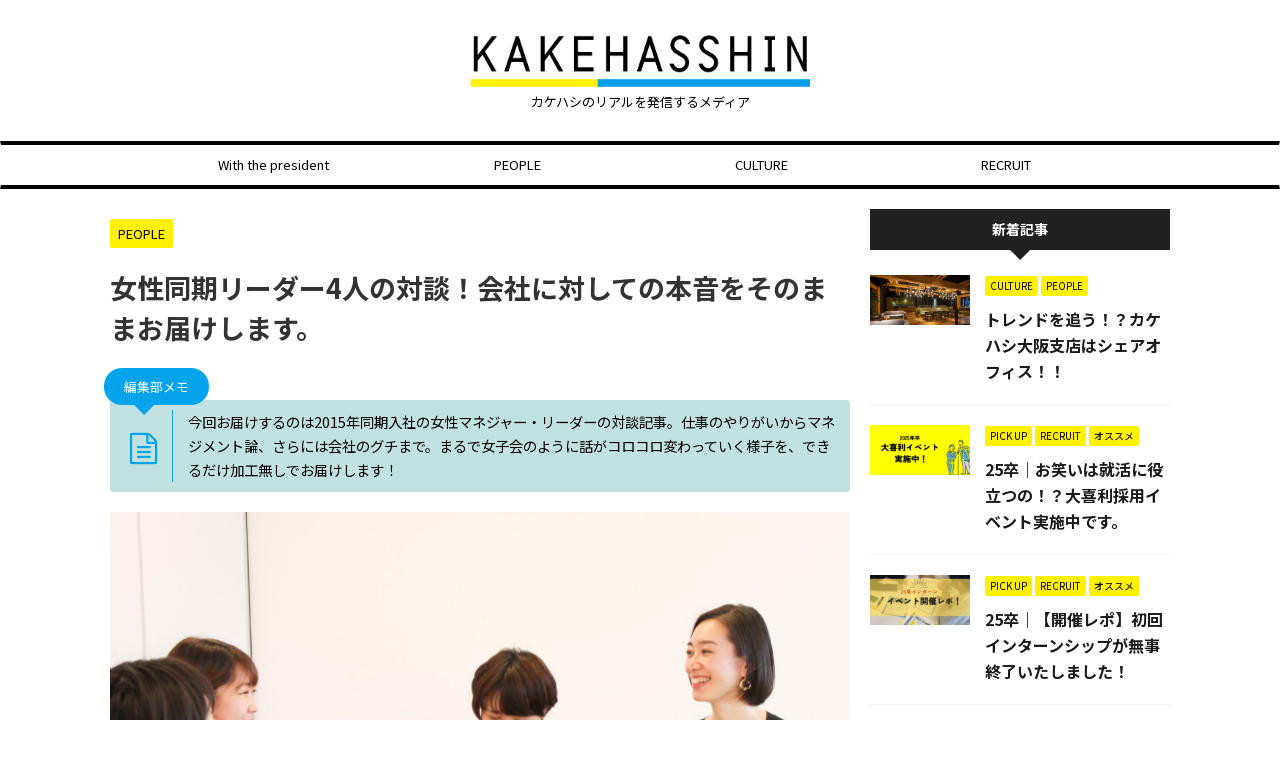

--- FILE ---
content_type: text/html; charset=UTF-8
request_url: https://kakehashiskysol-recruit.com/article03/
body_size: 14481
content:

<!DOCTYPE html>
<!--[if lt IE 7]>
<html class="ie6" lang="ja"> <![endif]-->
<!--[if IE 7]>
<html class="i7" lang="ja"> <![endif]-->
<!--[if IE 8]>
<html class="ie" lang="ja"> <![endif]-->
<!--[if gt IE 8]><!-->
<html lang="ja" class="">
	<!--<![endif]-->
	<head prefix="og: http://ogp.me/ns# fb: http://ogp.me/ns/fb# article: http://ogp.me/ns/article#">
		<meta charset="UTF-8" >
		<meta name="viewport" content="width=device-width,initial-scale=1.0,user-scalable=no,viewport-fit=cover">
		<meta name="format-detection" content="telephone=no" >

		
		<link rel="alternate" type="application/rss+xml" title="KAKEHASSHIN RSS Feed" href="https://kakehashiskysol-recruit.com/feed/" />
		<link rel="pingback" href="https://kakehashiskysol-recruit.com/wpdir/xmlrpc.php" >
		<!--[if lt IE 9]>
		<script src="https://kakehashiskysol-recruit.com/wpdir/wp-content/themes/affinger5/js/html5shiv.js"></script>
		<![endif]-->
				<title>女性同期リーダー4人の対談！会社に対しての本音をそのままお届けします。 - KAKEHASSHIN</title>
<link rel='dns-prefetch' href='//ajax.googleapis.com' />
<link rel='dns-prefetch' href='//s.w.org' />
		<script type="text/javascript">
			window._wpemojiSettings = {"baseUrl":"https:\/\/s.w.org\/images\/core\/emoji\/13.0.0\/72x72\/","ext":".png","svgUrl":"https:\/\/s.w.org\/images\/core\/emoji\/13.0.0\/svg\/","svgExt":".svg","source":{"concatemoji":"https:\/\/kakehashiskysol-recruit.com\/wpdir\/wp-includes\/js\/wp-emoji-release.min.js?ver=5.5.1"}};
			!function(e,a,t){var r,n,o,i,p=a.createElement("canvas"),s=p.getContext&&p.getContext("2d");function c(e,t){var a=String.fromCharCode;s.clearRect(0,0,p.width,p.height),s.fillText(a.apply(this,e),0,0);var r=p.toDataURL();return s.clearRect(0,0,p.width,p.height),s.fillText(a.apply(this,t),0,0),r===p.toDataURL()}function l(e){if(!s||!s.fillText)return!1;switch(s.textBaseline="top",s.font="600 32px Arial",e){case"flag":return!c([127987,65039,8205,9895,65039],[127987,65039,8203,9895,65039])&&(!c([55356,56826,55356,56819],[55356,56826,8203,55356,56819])&&!c([55356,57332,56128,56423,56128,56418,56128,56421,56128,56430,56128,56423,56128,56447],[55356,57332,8203,56128,56423,8203,56128,56418,8203,56128,56421,8203,56128,56430,8203,56128,56423,8203,56128,56447]));case"emoji":return!c([55357,56424,8205,55356,57212],[55357,56424,8203,55356,57212])}return!1}function d(e){var t=a.createElement("script");t.src=e,t.defer=t.type="text/javascript",a.getElementsByTagName("head")[0].appendChild(t)}for(i=Array("flag","emoji"),t.supports={everything:!0,everythingExceptFlag:!0},o=0;o<i.length;o++)t.supports[i[o]]=l(i[o]),t.supports.everything=t.supports.everything&&t.supports[i[o]],"flag"!==i[o]&&(t.supports.everythingExceptFlag=t.supports.everythingExceptFlag&&t.supports[i[o]]);t.supports.everythingExceptFlag=t.supports.everythingExceptFlag&&!t.supports.flag,t.DOMReady=!1,t.readyCallback=function(){t.DOMReady=!0},t.supports.everything||(n=function(){t.readyCallback()},a.addEventListener?(a.addEventListener("DOMContentLoaded",n,!1),e.addEventListener("load",n,!1)):(e.attachEvent("onload",n),a.attachEvent("onreadystatechange",function(){"complete"===a.readyState&&t.readyCallback()})),(r=t.source||{}).concatemoji?d(r.concatemoji):r.wpemoji&&r.twemoji&&(d(r.twemoji),d(r.wpemoji)))}(window,document,window._wpemojiSettings);
		</script>
		<style type="text/css">
img.wp-smiley,
img.emoji {
	display: inline !important;
	border: none !important;
	box-shadow: none !important;
	height: 1em !important;
	width: 1em !important;
	margin: 0 .07em !important;
	vertical-align: -0.1em !important;
	background: none !important;
	padding: 0 !important;
}
</style>
	<link rel='stylesheet' id='wp-block-library-css'  href='https://kakehashiskysol-recruit.com/wpdir/wp-includes/css/dist/block-library/style.min.css?ver=5.5.1' type='text/css' media='all' />
<link rel='stylesheet' id='normalize-css'  href='https://kakehashiskysol-recruit.com/wpdir/wp-content/themes/affinger5/css/normalize.css?ver=1.5.9' type='text/css' media='all' />
<link rel='stylesheet' id='font-awesome-css'  href='https://kakehashiskysol-recruit.com/wpdir/wp-content/themes/affinger5/css/fontawesome/css/font-awesome.min.css?ver=4.7.0' type='text/css' media='all' />
<link rel='stylesheet' id='font-awesome-animation-css'  href='https://kakehashiskysol-recruit.com/wpdir/wp-content/themes/affinger5/css/fontawesome/css/font-awesome-animation.min.css?ver=5.5.1' type='text/css' media='all' />
<link rel='stylesheet' id='st_svg-css'  href='https://kakehashiskysol-recruit.com/wpdir/wp-content/themes/affinger5/st_svg/style.css?ver=5.5.1' type='text/css' media='all' />
<link rel='stylesheet' id='slick-css'  href='https://kakehashiskysol-recruit.com/wpdir/wp-content/themes/affinger5/vendor/slick/slick.css?ver=1.8.0' type='text/css' media='all' />
<link rel='stylesheet' id='slick-theme-css'  href='https://kakehashiskysol-recruit.com/wpdir/wp-content/themes/affinger5/vendor/slick/slick-theme.css?ver=1.8.0' type='text/css' media='all' />
<link rel='stylesheet' id='fonts-googleapis-notosansjp-css'  href='//fonts.googleapis.com/css?family=Noto+Sans+JP%3A400%2C700&#038;display=swap&#038;subset=japanese&#038;ver=5.5.1' type='text/css' media='all' />
<link rel='stylesheet' id='style-css'  href='https://kakehashiskysol-recruit.com/wpdir/wp-content/themes/affinger5/style.css?ver=5.5.1' type='text/css' media='all' />
<link rel='stylesheet' id='single-css'  href='https://kakehashiskysol-recruit.com/wpdir/wp-content/themes/affinger5/st-rankcss.php' type='text/css' media='all' />
<link rel='stylesheet' id='st-themecss-css'  href='https://kakehashiskysol-recruit.com/wpdir/wp-content/themes/affinger5/st-themecss-loader.php?ver=5.5.1' type='text/css' media='all' />
<script type='text/javascript' src='//ajax.googleapis.com/ajax/libs/jquery/1.11.3/jquery.min.js?ver=1.11.3' id='jquery-js'></script>
<link rel="https://api.w.org/" href="https://kakehashiskysol-recruit.com/wp-json/" /><link rel="alternate" type="application/json" href="https://kakehashiskysol-recruit.com/wp-json/wp/v2/posts/94" /><link rel='shortlink' href='https://kakehashiskysol-recruit.com/?p=94' />
<meta name="robots" content="index, follow" />
<meta name="thumbnail" content="https://kakehashiskysol-recruit.com/wpdir/wp-content/uploads/2020/12/4l1.jpg">
<link rel="canonical" href="https://kakehashiskysol-recruit.com/article03/" />
<style type="text/css" id="custom-background-css">
body.custom-background { background-color: #ffffff; }
</style>
	<link rel="icon" href="https://kakehashiskysol-recruit.com/wpdir/wp-content/uploads/2020/12/cropped-2020クライアントセミナー_カケハシロゴ-32x32.png" sizes="32x32" />
<link rel="icon" href="https://kakehashiskysol-recruit.com/wpdir/wp-content/uploads/2020/12/cropped-2020クライアントセミナー_カケハシロゴ-192x192.png" sizes="192x192" />
<link rel="apple-touch-icon" href="https://kakehashiskysol-recruit.com/wpdir/wp-content/uploads/2020/12/cropped-2020クライアントセミナー_カケハシロゴ-180x180.png" />
<meta name="msapplication-TileImage" content="https://kakehashiskysol-recruit.com/wpdir/wp-content/uploads/2020/12/cropped-2020クライアントセミナー_カケハシロゴ-270x270.png" />
		<style type="text/css" id="wp-custom-css">
			.sitename img {
max-width: 250px;
margin: 0;
width:100%;
}

.header-post-slider .post-slide-excerpt p {display: none;}

@media print, screen and (min-width: 960px) {
header .smanone ul.menu {
display: flex;
text-align: center;
}
header .smanone ul.menu li{
width: 23%;
}
}

#st-menuwide {
border-top: 4px solid #000000;
border-bottom: 4px solid #000000;

}

#headbox{
	padding: 30px 10px 30px 10px	
	
}

#footer .footerlogo {
    margin-bottom: 20px;
    margin-top: 20px;

}


@media only screen and (min-width: 960px){
main {
    margin-right: 320px;
    margin-left: 0px;
    background-color: #fff;
    border-radius: 4px;
    -webkit-border-radius: 4px;
    -moz-border-radius: 4px;
    padding: 0px 0px 0px;
}
}


@media only screen and (min-width: 600px){
.header-post-slider .post-slide-body {
    right: auto;
    padding: 20px 20px 20px 45px;
    width: 100%;
	   height: auto;
    background: rgba(0, 0, 0, .5);
    pointer-events: auto;
    box-sizing: border-box;
}}

.header-post-slider .post-slide-body {
    position: absolute;
    top: auto;
    right: 0;
    bottom: 0;
    left: 0;
    display: -webkit-flex;
    display: -ms-flexbox;
    display: flex;
    box-sizing: border-box;
    color: #fff;
    pointer-events: none;
}

.tagcloud a {
    font-size: 13px!important;
    line-height: 1em;
    color: #1a1a1a;
    display: inline-block;
    border: 1px #757575 solid;
    white-space: nowrap;
    padding: 8px 10px 10px 10px;
    margin: 3px 3px 5px;
    border-radius: 4px;
    text-decoration: none;
    box-sizing: border-box;
}

.sitename img {
    max-width: 340px;
    margin: 0;
    width: 100%;
}

@media only screen and (max-width: 959px){
.st-catgroup.itiran-category .catname {
    font-size: 12px;
    margin: 0 0 10px;
    padding: 6px 6px 8px 6px;
}
}


.header-post-slider .post-slide-more a {display: none;}

		</style>
								



<script>
	jQuery(function(){
		jQuery('.st-btn-open').click(function(){
			jQuery(this).next('.st-slidebox').stop(true, true).slideToggle();
			jQuery(this).addClass('st-btn-open-click');
		});
	});
</script>

	<script>
		jQuery(function(){
		jQuery('.post h2 , .h2modoki').wrapInner('<span class="st-dash-design"></span>');
		}) 
	</script>

<script>
	jQuery(function(){
		jQuery("#toc_container:not(:has(ul ul))").addClass("only-toc");
		jQuery(".st-ac-box ul:has(.cat-item)").each(function(){
			jQuery(this).addClass("st-ac-cat");
		});
	});
</script>

<script>
	jQuery(function(){
						jQuery('.st-star').parent('.rankh4').css('padding-bottom','5px'); // スターがある場合のランキング見出し調整
	});
</script>

			</head>
	<body class="post-template-default single single-post postid-94 single-format-standard custom-background not-front-page" >
				<div id="st-ami">
				<div id="wrapper" class="">
				<div id="wrapper-in">
					<header id="st-headwide">
						<div id="headbox-bg">
							<div id="headbox">

									<nav id="s-navi" class="pcnone" data-st-nav data-st-nav-type="normal">
			<dl class="acordion is-active" data-st-nav-primary>
				<dt class="trigger">
					<p class="acordion_button"><span class="op"><i class="fa st-svg-menu"></i></span></p>
					
								<!-- 追加メニュー -->
								
								<!-- 追加メニュー2 -->
								
									</dt>

				<dd class="acordion_tree">
					<div class="acordion_tree_content">

						

														<div class="menu-%e3%82%b0%e3%83%ad%e3%83%8a%e3%83%93-container"><ul id="menu-%e3%82%b0%e3%83%ad%e3%83%8a%e3%83%93" class="menu"><li id="menu-item-27" class="menu-item menu-item-type-taxonomy menu-item-object-category menu-item-27"><a href="https://kakehashiskysol-recruit.com/category/with_the_president/"><span class="menu-item-label">With the president</span></a></li>
<li id="menu-item-28" class="menu-item menu-item-type-taxonomy menu-item-object-category current-post-ancestor current-menu-parent current-post-parent menu-item-28"><a href="https://kakehashiskysol-recruit.com/category/people/"><span class="menu-item-label">PEOPLE</span></a></li>
<li id="menu-item-29" class="menu-item menu-item-type-taxonomy menu-item-object-category menu-item-29"><a href="https://kakehashiskysol-recruit.com/category/culture/"><span class="menu-item-label">CULTURE</span></a></li>
<li id="menu-item-97" class="menu-item menu-item-type-custom menu-item-object-custom menu-item-97"><a href="https://job.mynavi.jp/23/pc/search/corp94923/outline.html"><span class="menu-item-label">RECRUIT</span></a></li>
</ul></div>							<div class="clear"></div>

						
					</div>
				</dd>
			</dl>

					</nav>
	
								<div id="header-l">
									
									<div id="st-text-logo">
										
            
			
				<!-- ロゴ又はブログ名 -->
				                
					<p class="sitename sitenametop"><a href="https://kakehashiskysol-recruit.com/">
  													<img alt="KAKEHASSHIN" src="https://kakehashiskysol-recruit.com/wpdir/wp-content/uploads/2020/10/header.png" >
   						               		 </a></p>
                     
   				          		<!-- ロゴ又はブログ名ここまで -->
                
           		<!-- キャプション -->
           							<p class="descr">
						カケハシのリアルを発信するメディア					</p>
				
			
		
    									</div>
								</div><!-- /#header-l -->

								<div id="header-r" class="smanone">
									
								</div><!-- /#header-r -->
							</div><!-- /#headbox-bg -->
						</div><!-- /#headbox clearfix -->

						
						
						
						
											
	<div id="gazou-wide">
							<div id="st-menubox">
			<div id="st-menuwide">
				<nav class="smanone clearfix"><ul id="menu-%e3%82%b0%e3%83%ad%e3%83%8a%e3%83%93-1" class="menu"><li class="menu-item menu-item-type-taxonomy menu-item-object-category menu-item-27"><a href="https://kakehashiskysol-recruit.com/category/with_the_president/">With the president</a></li>
<li class="menu-item menu-item-type-taxonomy menu-item-object-category current-post-ancestor current-menu-parent current-post-parent menu-item-28"><a href="https://kakehashiskysol-recruit.com/category/people/">PEOPLE</a></li>
<li class="menu-item menu-item-type-taxonomy menu-item-object-category menu-item-29"><a href="https://kakehashiskysol-recruit.com/category/culture/">CULTURE</a></li>
<li class="menu-item menu-item-type-custom menu-item-object-custom menu-item-97"><a href="https://job.mynavi.jp/23/pc/search/corp94923/outline.html">RECRUIT</a></li>
</ul></nav>			</div>
		</div>
			
		
			</div>
					
					
					</header>

					

					<div id="content-w">

					
					
					
	
			<div id="st-header-post-under-box" class="st-header-post-no-data "
		     style="">
			<div class="st-dark-cover">
							</div>
		</div>
	

<div id="content" class="clearfix">
	<div id="contentInner">
		<main>
			<article>
				<div id="post-94" class="st-post post-94 post type-post status-publish format-standard has-post-thumbnail hentry category-people tag-27 tag-26 tag-20 tag-10 tag-11">

					
																
					
					<!--ぱんくず -->
											<div
							id="breadcrumb">
							<ol itemscope itemtype="http://schema.org/BreadcrumbList">
								<li itemprop="itemListElement" itemscope itemtype="http://schema.org/ListItem">
									<a href="https://kakehashiskysol-recruit.com" itemprop="item">
										<span itemprop="name">HOME</span>
									</a>
									&gt;
									<meta itemprop="position" content="1"/>
								</li>

								
																	<li itemprop="itemListElement" itemscope itemtype="http://schema.org/ListItem">
										<a href="https://kakehashiskysol-recruit.com/category/people/" itemprop="item">
											<span
												itemprop="name">PEOPLE</span>
										</a>
										&gt;
										<meta itemprop="position" content="2"/>
									</li>
																								</ol>

													</div>
										<!--/ ぱんくず -->

					<!--ループ開始 -->
										
																									<p class="st-catgroup">
								<a href="https://kakehashiskysol-recruit.com/category/people/" title="View all posts in PEOPLE" rel="category tag"><span class="catname st-catid4">PEOPLE</span></a>							</p>
						
						<h1 class="entry-title">女性同期リーダー4人の対談！会社に対しての本音をそのままお届けします。</h1>

						
	<div class="blogbox st-hide">
		<p><span class="kdate">
											<i class="fa fa-refresh"></i><time class="updated" datetime="2021-01-29T16:10:30+0900">2021年1月29日</time>
					</span></p>
	</div>
					
					
					<div class="mainbox">
						<div id="nocopy" ><!-- コピー禁止エリアここから -->
							
																						
							<div class="entry-content">
								<div class="st-editor-margin" style="margin-bottom: -5px;"><div class="st-minihukidashi-box" ><p class="st-minihukidashi" style="background:#04a4ec;color:#fff;margin: 0 0 0 -6px;font-size:80%;border-radius:30px;"><span class="st-minihukidashi-arrow" style="border-top-color: #04a4ec;"></span><span class="st-minihukidashi-flexbox">編集部メモ</span></p></div></div>
<div class="clip-memobox " style="background:#c2e2e1;color:#000000;"><div class="clip-fonticon" style="font-size:200%;color:#04a4ec;"><i class="fa fa-file-text-o st-css-no" aria-hidden="true"></i></div><div class="clip-memotext" style="border-color:#04a4ec;"><p style="color:#000000;">今回お届けするのは2015年同期入社の女性マネジャー・リーダーの対談記事。仕事のやりがいからマネジメント論、さらには会社のグチまで。まるで女子会のように話がコロコロ変わっていく様子を、できるだけ加工無しでお届けします！</p></div></div>
<p><img loading="lazy" class="alignnone size-full wp-image-145" style="font-size: 16px;" src="https://kakehashiskysol-recruit.com/wpdir/wp-content/uploads/2020/12/4l1.jpg" alt="" width="1920" height="1280" srcset="https://kakehashiskysol-recruit.com/wpdir/wp-content/uploads/2020/12/4l1.jpg 1920w, https://kakehashiskysol-recruit.com/wpdir/wp-content/uploads/2020/12/4l1-900x600.jpg 900w, https://kakehashiskysol-recruit.com/wpdir/wp-content/uploads/2020/12/4l1-768x512.jpg 768w, https://kakehashiskysol-recruit.com/wpdir/wp-content/uploads/2020/12/4l1-1536x1024.jpg 1536w" sizes="(max-width: 1920px) 100vw, 1920px" /></p>
<div class="st-mybox  has-title st-mybox-class" style="background:#ffffff;border-color:#BDBDBD;border-width:2px;border-radius:5px;margin: 25px 0 25px 0;"><p class="st-mybox-title" style="color:#757575;font-weight:bold;background: #ffffff;"><i class="fa fa-check-circle st-css-no" aria-hidden="true"></i>プロフィール</p><div class="st-in-mybox">
<p><span style="font-size: 90%;"><strong>石川　沙羅／さら（Sara Ishikawa）</strong></span></p>
<p><span style="font-size: 90%;">東京営業部マネジャー。2015年新卒入社。同期の中では優等生タイプ。趣味は合唱。</span></p>
<p><span style="font-size: 90%;"><strong>菱田　柚香／ゆず（Yuzuka Hishida）</strong></span></p>
<p><span style="font-size: 90%;">東京コンサルティング部リーダー。2015年新卒入社。のんびりして見えるが実は体育会系。器械体操歴16年。</span></p>
<p><span style="font-size: 90%;"><strong>Y.</strong><strong>Ｋ</strong></span></p>
<p><span style="font-size: 90%;">東京コンサルティング部リーダー。2015年新卒入社。リーダー昇進の話を一度「嫌です」と断った強者。</span></p>
<p><span style="font-size: 90%;"><strong>青沼　寛子／あおちゃん（Hiroko Aonuma）</strong></span></p>
<p><span style="font-size: 90%;">東京コンサルティング部リーダー。2015年新卒入社。同期の変人枠。趣味は狩猟→キックボクシング→社交ダンスと多岐に渡る。</span></p>
</div></div>
<hr />
<h4><span style="font-size: 130%;"><strong>リーダーの仕事って、ぶっちゃけどうですか？</strong></span></h4>
<p><span style="color: #999999;">―皆さんマネジャー・リーダーとしてメンバーを持つ立場ですが、役職者になった経緯は？</span></p>
<p><strong>石川：</strong>みんななりたくてなったわけじゃないよね(笑)</p>
<p><span style="color: #999999;">―え、そうなんですか？！</span></p>
<p><strong>石川：</strong>私の場合は、そうやってキャリアを積んでいくのが当たり前だと思っていたから、社長の中川さんが若手向けに研修してくれたときに「リーダーやるか？」と聞かれて「やります」と手を上げて。そうしたら3年目の下半期からリーダーになった。</p>
<p><strong>青沼：</strong>私は4年目から。リーダーになると当然チームのメンバーと話したり仕事を見る時間が増えるけど、それで自分のお客様の仕事を疎かにはできないから、難しい立場だなって思う。</p>
<p><strong>Y：</strong>私は一度断ってる(笑) 上司に「リーダーやってみようよ」と言われて、「嫌です」って。でも、「お客様に研修する立場なのに、自分がメンバーを育成した経験を持っていないと良い提案できないよ」って言われて、それも一理あるなと。やってみたら育成って本当に難しくて。メンバーによって志向は違うし、伝えたいことが伝わらないジレンマもある。でも、その悩みを経験できてよかったなって思う。お客様の役職者の悩みがすごくよくわかるようになったから。</p>
<p><span style="color: #999999;">―リーダーってやっぱり大変なんですね。それでも続けられている理由は？</span></p>
<p><strong>Y：</strong>うちの会社っておせっかいなすごく人が多くて。ゼネラルマネジャー（GM）も執行役員も、めちゃくちゃ忙しいはずなのに声を掛けたらすぐに助けてくれる。私がサポートしきれない部分をフォローしてくれたり。執行役員の土方さんとか、めちゃくちゃフットワーク軽いと思う。何かお願いしたら大体「オッケ～」って返ってくるもんね。</p>
<p><strong>石川：</strong>私もリーダーになったばかりの頃は一人で抱え込むことあったけど、新卒事業部のGMに相談したら「全員で育てていこう。でも、メンバーの育成に責任を持つのは石川だよ」って言ってもらえた。それでだいぶ楽になったし、リーダーとしての覚悟もできた気がする。</p>
<p><strong>菱田：</strong>役職がついたらリーダーになるわけじゃないんだよね。役職がついて色んなことを経験する中で、一歩ずつリーダーのあるべき姿に近づいてくんだよね。私も6年目になって、リーダーになったばかりの頃よりずっとできることが増えたと思うな。</p>
<p><strong>石川：</strong>同期の仲間と、事業部や会社全体の目標達成のための話ができるのも嬉しいよね。みんな視座がぐっと上がってきた。「会社がこうなればいいのに」って頭で思っているだけじゃなく、実際に上に提言して変えていくこともできるようになった。カケハシにはまだ整っていない部分も多いけど、それを自分たちで作っていくことができるのはすごく面白いと思う。</p>
<p><span style="color: #999999;">―今でも同期同士で話すことは多いんですか？</span></p>
<p><strong>菱田：</strong>多いね～。それぞれ悩んでる事も違えば、同じ悩みでもぶつかってる時期が違ったりするから、しょっちゅうご飯に行っていろいろ共有してる。</p>
<p><strong>石川：</strong>この間はゆずの家に泊まっていろいろ話したよね。基本仕事かメンバーの話で、「それってどうなの？」「こうしてみたら？」とか。ときどき会社のグチも話したり(笑) 遠慮せずにグチを言い合える同期がいるのはやっぱり助かってる。上司に対して意見は言えてもグチは言うべきじゃないと思うし、メンバーにはそんな姿見せたくないから。</p>
<p><img loading="lazy" class="alignnone size-full wp-image-146" src="https://kakehashiskysol-recruit.com/wpdir/wp-content/uploads/2020/12/IMG_6612.jpg" alt="" width="1920" height="1280" srcset="https://kakehashiskysol-recruit.com/wpdir/wp-content/uploads/2020/12/IMG_6612.jpg 1920w, https://kakehashiskysol-recruit.com/wpdir/wp-content/uploads/2020/12/IMG_6612-900x600.jpg 900w, https://kakehashiskysol-recruit.com/wpdir/wp-content/uploads/2020/12/IMG_6612-768x512.jpg 768w, https://kakehashiskysol-recruit.com/wpdir/wp-content/uploads/2020/12/IMG_6612-1536x1024.jpg 1536w" sizes="(max-width: 1920px) 100vw, 1920px" /></p>
<hr />
<h4><span style="font-size: 130%;"><strong>カケハシの好きなところ、この仕事の好きなところ。</strong></span></h4>
<p><span style="color: #999999;">―色んな本音が出てきましたが、そんな皆さんのカケハシの好きなところは？</span></p>
<p><strong>菱田：</strong>マジで自由。本当に働きやすい。</p>
<p><strong>石川：</strong>コロナの影響もあったと思うけど、今はみんなリモートワークやフレックスもうまく活用してるよね。</p>
<p><strong>Y：</strong>自由な社風は昔からだと思う。私、長野県出身なんだけど、1年目のときに長野のお客様のアポ取って月1くらいで帰省してたしね。上司も「いいよ～行ってこい」って感じで。</p>
<p><strong>石川：</strong>もちろん、それは仕事をちゃんとやっているという前提があってのことだけどね。</p>
<p><strong>青沼：</strong>あと女性がめちゃくちゃ働きやすい。子育て世代のお母さんとか、出社時間も退社時間もすごく融通が利くし。女性に限らず男性社員もそうだけど、子どもの送り迎えがあるから10時に来て16時に帰るとか普通だもんね。結婚・出産を経て転職してきた人とか働きやすくて驚くんじゃないかな。</p>
<p><strong>石川：</strong>もともとそういう制度はなかったから、新しく作ったのかな。それとも個別の事情を考慮してるのかな。この寛容な社風を、制度としてきちんと整えたらもっと良い会社になりそう。</p>
<p><span style="color: #999999;">―会社に対して意見は言いやすいですか？</span></p>
<p><strong>石川：</strong>それはすごくある。リーダー同士で話し合って新しいマーケティング施策を試してみたり、セミナーを企画したり。もちろん上司の承認は必要だけど大体「やってみよう」って言ってくれるよね。</p>
<p><strong>菱田：</strong>私たちから上司に提案して、お客様向けのウェブセミナーの企画や講師、就活生向けセミナーの企画や運営もやらせてもらったり。Youtube配信企画もやろうか！って話出てたりしたもんね！</p>
<p><strong>石川：</strong>飲み会とかで「うちの会社こうした方がいいよね」って話になったら結構すぐ言っちゃう。</p>
<p><strong>菱田：</strong>さらちゃん、飲み会の翌日朝8時30分にスラックに投稿してたりするもんね（笑）<span style="font-size: 80%; color: #000000;">※スラックとは、社内SNSのこと</span></p>
<p><img loading="lazy" class="alignnone size-full wp-image-131" src="https://kakehashiskysol-recruit.com/wpdir/wp-content/uploads/2020/07/IMG_6626.jpg" alt="" width="1920" height="1280" srcset="https://kakehashiskysol-recruit.com/wpdir/wp-content/uploads/2020/07/IMG_6626.jpg 1920w, https://kakehashiskysol-recruit.com/wpdir/wp-content/uploads/2020/07/IMG_6626-900x600.jpg 900w, https://kakehashiskysol-recruit.com/wpdir/wp-content/uploads/2020/07/IMG_6626-768x512.jpg 768w, https://kakehashiskysol-recruit.com/wpdir/wp-content/uploads/2020/07/IMG_6626-1536x1024.jpg 1536w" sizes="(max-width: 1920px) 100vw, 1920px" /></p>
<p><span style="color: #999999;">―それはすごいですね(笑) 最後に、今のお仕事は面白いと感じてますか？</span></p>
<p><strong>全員：</strong>面白い！</p>
<p><strong>石川：</strong>自信を持って提案を考えたときとか、プレゼンの空気感で「これは絶対決まるな」って感じるときがあって。私はその感覚がすごく好き。うちの仕事は決まった答えがないしすごく難しいけど、そこにチャレンジしてきたから今があるのかな、と。</p>
<p><strong>青沼：</strong>私はシンプルに目標数字を達成したときが嬉しいかなあ。</p>
<p><strong>Y：</strong>私はコンサルタントとしてお客様の組織に深く関われるのが面白い。前に「Yさんは、うちの次の社長誰がいいと思う？」と社長に聞かれたことがあって。それって、お客様の組織の階層や今の課題について深く理解してないと絶対聞かれないよね？まだ6年目のペーペーにそこまで相談してもらえるというのは、他じゃなかなか無いと思う。</p>
<p><strong>青沼：</strong>確かにそうだよね。お客様の事業のビジョンや経営計画を聞きながら、「今はこういう人が必要じゃないですか？」って提案したり、実際に事業に貢献できる人を採用していくからこそ発注がもらえる。それで目標が達成できたときに私はやりがいを感じるのかな。</p>
<p><img loading="lazy" class="alignnone size-full wp-image-147" src="https://kakehashiskysol-recruit.com/wpdir/wp-content/uploads/2020/12/IMG_6619.jpg" alt="" width="1920" height="1280" srcset="https://kakehashiskysol-recruit.com/wpdir/wp-content/uploads/2020/12/IMG_6619.jpg 1920w, https://kakehashiskysol-recruit.com/wpdir/wp-content/uploads/2020/12/IMG_6619-900x600.jpg 900w, https://kakehashiskysol-recruit.com/wpdir/wp-content/uploads/2020/12/IMG_6619-768x512.jpg 768w, https://kakehashiskysol-recruit.com/wpdir/wp-content/uploads/2020/12/IMG_6619-1536x1024.jpg 1536w" sizes="(max-width: 1920px) 100vw, 1920px" /></p>
<p><strong>菱田：</strong>何年か前に、新卒事業部のスローガンで「お客様の採用成功のために、良い仕事をしよう」というのを掲げたんだけど、私はそれがすごくしっくり来た。採用成功のために色んな施策を考えて提案して、お客様が「これでいきましょう。一緒にやりましょう」と言ってくれると嬉しくなるし、その施策によって入社してくれた人と話すのも楽しい。後輩が成長する様子を見るのも楽しいけど、私にとってはお客様とどこまで向き合えているかがやりがいなんだと思う。</p>
<p><span style="color: #999999;">―なるほど。会社への提言とか際どい話も出ましたが、最後にとても素敵な話が聞けて良かったです(笑) ありがとうございました！</span></p>
							</div>
						</div><!-- コピー禁止エリアここまで -->

												
	

						
					</div><!-- .mainboxここまで -->

																
															
											<p class="tagst">
							<i class="fa fa-folder-open-o" aria-hidden="true"></i>-<a href="https://kakehashiskysol-recruit.com/category/people/" rel="category tag">PEOPLE</a><br/>
							<i class="fa fa-tags"></i>-<a href="https://kakehashiskysol-recruit.com/tag/%e3%82%b3%e3%83%b3%e3%82%b5%e3%83%ab/" rel="tag">コンサル</a>, <a href="https://kakehashiskysol-recruit.com/tag/%e3%83%aa%e3%83%bc%e3%83%80%e3%83%bc/" rel="tag">リーダー</a>, <a href="https://kakehashiskysol-recruit.com/tag/%e5%96%b6%e6%a5%ad/" rel="tag">営業</a>, <a href="https://kakehashiskysol-recruit.com/tag/%e5%af%be%e8%ab%87/" rel="tag">対談</a>, <a href="https://kakehashiskysol-recruit.com/tag/%e7%a0%94%e4%bf%ae/" rel="tag">研修</a>						</p>
					
					<aside>
						<p class="author" style="display:none;"><a href="https://kakehashiskysol-recruit.com/author/m_furuta/" title="KAKEHASSHIN" class="vcard author"><span class="fn">author</span></a></p>
																		<!--ループ終了-->

						
						<!--関連記事-->
						
	
	<h4 class="point"><span class="point-in">関連記事</span></h4>

	
<div class="kanren" data-st-load-more-content
     data-st-load-more-id="e730a760-724f-41d7-b8c7-2089c5d7e612">
						
			<dl class="clearfix">
				<dt><a href="https://kakehashiskysol-recruit.com/article02/">
						
															<img width="900" height="600" src="https://kakehashiskysol-recruit.com/wpdir/wp-content/uploads/2020/07/IMG_6075.jpg" class="attachment-thumbnail size-thumbnail wp-post-image" alt="" loading="lazy" srcset="https://kakehashiskysol-recruit.com/wpdir/wp-content/uploads/2020/07/IMG_6075.jpg 1920w, https://kakehashiskysol-recruit.com/wpdir/wp-content/uploads/2020/07/IMG_6075-900x600.jpg 900w, https://kakehashiskysol-recruit.com/wpdir/wp-content/uploads/2020/07/IMG_6075-768x512.jpg 768w, https://kakehashiskysol-recruit.com/wpdir/wp-content/uploads/2020/07/IMG_6075-1536x1024.jpg 1536w" sizes="(max-width: 900px) 100vw, 900px" />							
											</a></dt>
				<dd>
					
	
	<p class="st-catgroup itiran-category">
		<a href="https://kakehashiskysol-recruit.com/category/people/" title="View all posts in PEOPLE" rel="category tag"><span class="catname st-catid4">PEOPLE</span></a>	</p>

					<h5 class="kanren-t">
						<a href="https://kakehashiskysol-recruit.com/article02/">カケハシの営業担当とクリエイティブ担当って、どんな関係？</a>
					</h5>

														</dd>
			</dl>
					
			<dl class="clearfix">
				<dt><a href="https://kakehashiskysol-recruit.com/article04/">
						
															<img width="1200" height="600" src="https://kakehashiskysol-recruit.com/wpdir/wp-content/uploads/2020/11/IMG_6715-2-1200x600.jpg" class="attachment-thumbnail size-thumbnail wp-post-image" alt="" loading="lazy" />							
											</a></dt>
				<dd>
					
	
	<p class="st-catgroup itiran-category">
		<a href="https://kakehashiskysol-recruit.com/category/people/" title="View all posts in PEOPLE" rel="category tag"><span class="catname st-catid4">PEOPLE</span></a> <a href="https://kakehashiskysol-recruit.com/category/pick-up/" title="View all posts in PICK UP" rel="category tag"><span class="catname st-catid28">PICK UP</span></a>	</p>

					<h5 class="kanren-t">
						<a href="https://kakehashiskysol-recruit.com/article04/">ＧＭに聞いてみた。採用コンサルティングって具体的に何するんですか？</a>
					</h5>

														</dd>
			</dl>
					
			<dl class="clearfix">
				<dt><a href="https://kakehashiskysol-recruit.com/article08/">
						
															<img width="1200" height="600" src="https://kakehashiskysol-recruit.com/wpdir/wp-content/uploads/2020/07/IMG_5990-1200x600.jpg" class="attachment-thumbnail size-thumbnail wp-post-image" alt="" loading="lazy" />							
											</a></dt>
				<dd>
					
	
	<p class="st-catgroup itiran-category">
		<a href="https://kakehashiskysol-recruit.com/category/people/" title="View all posts in PEOPLE" rel="category tag"><span class="catname st-catid4">PEOPLE</span></a> <a href="https://kakehashiskysol-recruit.com/category/pick-up/" title="View all posts in PICK UP" rel="category tag"><span class="catname st-catid28">PICK UP</span></a>	</p>

					<h5 class="kanren-t">
						<a href="https://kakehashiskysol-recruit.com/article08/">若くして社内MVPを受賞した2人が繰り広げる、 営業ぶっちゃけトーク。</a>
					</h5>

														</dd>
			</dl>
					
			<dl class="clearfix">
				<dt><a href="https://kakehashiskysol-recruit.com/waytowork_miyazaki/">
						
															<img width="1200" height="600" src="https://kakehashiskysol-recruit.com/wpdir/wp-content/uploads/2023/06/20220531_131048-e1685949486148-1200x600.jpg" class="attachment-thumbnail size-thumbnail wp-post-image" alt="" loading="lazy" />							
											</a></dt>
				<dd>
					
	
	<p class="st-catgroup itiran-category">
		<a href="https://kakehashiskysol-recruit.com/category/people/" title="View all posts in PEOPLE" rel="category tag"><span class="catname st-catid4">PEOPLE</span></a> <a href="https://kakehashiskysol-recruit.com/category/%e3%82%aa%e3%82%b9%e3%82%b9%e3%83%a1/" title="View all posts in オススメ" rel="category tag"><span class="catname st-catid29">オススメ</span></a>	</p>

					<h5 class="kanren-t">
						<a href="https://kakehashiskysol-recruit.com/waytowork_miyazaki/">【働き方紹介】オフィスのない宮崎県へ移住した社員をご紹介！</a>
					</h5>

														</dd>
			</dl>
					
			<dl class="clearfix">
				<dt><a href="https://kakehashiskysol-recruit.com/shareoffice/">
						
															<img width="1200" height="600" src="https://kakehashiskysol-recruit.com/wpdir/wp-content/uploads/2023/09/office-1200x600.jpg" class="attachment-thumbnail size-thumbnail wp-post-image" alt="" loading="lazy" />							
											</a></dt>
				<dd>
					
	
	<p class="st-catgroup itiran-category">
		<a href="https://kakehashiskysol-recruit.com/category/culture/" title="View all posts in CULTURE" rel="category tag"><span class="catname st-catid8">CULTURE</span></a> <a href="https://kakehashiskysol-recruit.com/category/people/" title="View all posts in PEOPLE" rel="category tag"><span class="catname st-catid4">PEOPLE</span></a>	</p>

					<h5 class="kanren-t">
						<a href="https://kakehashiskysol-recruit.com/shareoffice/">トレンドを追う！？カケハシ大阪支店はシェアオフィス！！</a>
					</h5>

														</dd>
			</dl>
					</div>


						<!--ページナビ-->
						<div class="p-navi clearfix">
							<dl>
																
																									<dt>NEXT</dt>
									<dd>
										<a href="https://kakehashiskysol-recruit.com/article08/">若くして社内MVPを受賞した2人が繰り広げる、 営業ぶっちゃけトーク。</a>
									</dd>
															</dl>
						</div>
					</aside>

				</div>
				<!--/post-->
			</article>
		</main>
	</div>
	<!-- /#contentInner -->
	<div id="side">
	<aside>

		
					<h4 class="menu_underh2">新着記事</h4><div class="kanren ">
										<dl class="clearfix">
				<dt><a href="https://kakehashiskysol-recruit.com/shareoffice/">
													<img width="1200" height="600" src="https://kakehashiskysol-recruit.com/wpdir/wp-content/uploads/2023/09/office-1200x600.jpg" class="attachment-thumbnail size-thumbnail wp-post-image" alt="" loading="lazy" />											</a></dt>
				<dd>
					
	
	<p class="st-catgroup itiran-category">
		<a href="https://kakehashiskysol-recruit.com/category/culture/" title="View all posts in CULTURE" rel="category tag"><span class="catname st-catid8">CULTURE</span></a> <a href="https://kakehashiskysol-recruit.com/category/people/" title="View all posts in PEOPLE" rel="category tag"><span class="catname st-catid4">PEOPLE</span></a>	</p>
					<h5 class="kanren-t"><a href="https://kakehashiskysol-recruit.com/shareoffice/">トレンドを追う！？カケハシ大阪支店はシェアオフィス！！</a></h5>
																			</dd>
			</dl>
								<dl class="clearfix">
				<dt><a href="https://kakehashiskysol-recruit.com/oogiri/">
													<img width="1200" height="600" src="https://kakehashiskysol-recruit.com/wpdir/wp-content/uploads/2023/07/oogirieyecatch.png" class="attachment-thumbnail size-thumbnail wp-post-image" alt="" loading="lazy" srcset="https://kakehashiskysol-recruit.com/wpdir/wp-content/uploads/2023/07/oogirieyecatch.png 1200w, https://kakehashiskysol-recruit.com/wpdir/wp-content/uploads/2023/07/oogirieyecatch-768x384.png 768w" sizes="(max-width: 1200px) 100vw, 1200px" />											</a></dt>
				<dd>
					
	
	<p class="st-catgroup itiran-category">
		<a href="https://kakehashiskysol-recruit.com/category/pick-up/" title="View all posts in PICK UP" rel="category tag"><span class="catname st-catid28">PICK UP</span></a> <a href="https://kakehashiskysol-recruit.com/category/recruit/" title="View all posts in RECRUIT" rel="category tag"><span class="catname st-catid6">RECRUIT</span></a> <a href="https://kakehashiskysol-recruit.com/category/%e3%82%aa%e3%82%b9%e3%82%b9%e3%83%a1/" title="View all posts in オススメ" rel="category tag"><span class="catname st-catid29">オススメ</span></a>	</p>
					<h5 class="kanren-t"><a href="https://kakehashiskysol-recruit.com/oogiri/">25卒｜お笑いは就活に役立つの！？大喜利採用イベント実施中です。</a></h5>
																			</dd>
			</dl>
								<dl class="clearfix">
				<dt><a href="https://kakehashiskysol-recruit.com/internkaisairepo1/">
													<img width="1200" height="600" src="https://kakehashiskysol-recruit.com/wpdir/wp-content/uploads/2023/07/eyecatch.jpg" class="attachment-thumbnail size-thumbnail wp-post-image" alt="" loading="lazy" srcset="https://kakehashiskysol-recruit.com/wpdir/wp-content/uploads/2023/07/eyecatch.jpg 1200w, https://kakehashiskysol-recruit.com/wpdir/wp-content/uploads/2023/07/eyecatch-768x384.jpg 768w" sizes="(max-width: 1200px) 100vw, 1200px" />											</a></dt>
				<dd>
					
	
	<p class="st-catgroup itiran-category">
		<a href="https://kakehashiskysol-recruit.com/category/pick-up/" title="View all posts in PICK UP" rel="category tag"><span class="catname st-catid28">PICK UP</span></a> <a href="https://kakehashiskysol-recruit.com/category/recruit/" title="View all posts in RECRUIT" rel="category tag"><span class="catname st-catid6">RECRUIT</span></a> <a href="https://kakehashiskysol-recruit.com/category/%e3%82%aa%e3%82%b9%e3%82%b9%e3%83%a1/" title="View all posts in オススメ" rel="category tag"><span class="catname st-catid29">オススメ</span></a>	</p>
					<h5 class="kanren-t"><a href="https://kakehashiskysol-recruit.com/internkaisairepo1/">25卒｜【開催レポ】初回インターンシップが無事終了いたしました！</a></h5>
																			</dd>
			</dl>
								<dl class="clearfix">
				<dt><a href="https://kakehashiskysol-recruit.com/25exporepo/">
													<img width="1200" height="600" src="https://kakehashiskysol-recruit.com/wpdir/wp-content/uploads/2023/07/eyecatchexpo.jpg" class="attachment-thumbnail size-thumbnail wp-post-image" alt="" loading="lazy" srcset="https://kakehashiskysol-recruit.com/wpdir/wp-content/uploads/2023/07/eyecatchexpo.jpg 1200w, https://kakehashiskysol-recruit.com/wpdir/wp-content/uploads/2023/07/eyecatchexpo-768x384.jpg 768w" sizes="(max-width: 1200px) 100vw, 1200px" />											</a></dt>
				<dd>
					
	
	<p class="st-catgroup itiran-category">
		<a href="https://kakehashiskysol-recruit.com/category/recruit/" title="View all posts in RECRUIT" rel="category tag"><span class="catname st-catid6">RECRUIT</span></a> <a href="https://kakehashiskysol-recruit.com/category/%e3%82%aa%e3%82%b9%e3%82%b9%e3%83%a1/" title="View all posts in オススメ" rel="category tag"><span class="catname st-catid29">オススメ</span></a>	</p>
					<h5 class="kanren-t"><a href="https://kakehashiskysol-recruit.com/25exporepo/">25卒｜6月4日　マイナビ仕事研究＆インターンシップEXPOに出展してきました！</a></h5>
																			</dd>
			</dl>
								<dl class="clearfix">
				<dt><a href="https://kakehashiskysol-recruit.com/summerinternship2025/">
													<img width="1200" height="600" src="https://kakehashiskysol-recruit.com/wpdir/wp-content/uploads/2022/06/見出し画像-1200x600.png" class="attachment-thumbnail size-thumbnail wp-post-image" alt="" loading="lazy" />											</a></dt>
				<dd>
					
	
	<p class="st-catgroup itiran-category">
		<a href="https://kakehashiskysol-recruit.com/category/pick-up/" title="View all posts in PICK UP" rel="category tag"><span class="catname st-catid28">PICK UP</span></a> <a href="https://kakehashiskysol-recruit.com/category/recruit/" title="View all posts in RECRUIT" rel="category tag"><span class="catname st-catid6">RECRUIT</span></a> <a href="https://kakehashiskysol-recruit.com/category/%e3%82%aa%e3%82%b9%e3%82%b9%e3%83%a1/" title="View all posts in オススメ" rel="category tag"><span class="catname st-catid29">オススメ</span></a>	</p>
					<h5 class="kanren-t"><a href="https://kakehashiskysol-recruit.com/summerinternship2025/">25卒｜夏のインターンシップ・採用活動をスタートしました！</a></h5>
																			</dd>
			</dl>
				</div>		
					<div id="mybox">
				<div id="search-2" class="ad widget_search"><h4 class="menu_underh2"><span>検索から探す</span></h4><div id="search">
	<form method="get" id="searchform" action="https://kakehashiskysol-recruit.com/">
		<label class="hidden" for="s">
					</label>
		<input type="text" placeholder="検索するテキストを入力" value="" name="s" id="s" />
		<input type="image" src="https://kakehashiskysol-recruit.com/wpdir/wp-content/themes/affinger5/images/search.png" alt="検索" id="searchsubmit" />
	</form>
</div>
<!-- /stinger --> </div><div id="tag_cloud-2" class="ad widget_tag_cloud"><h4 class="menu_underh2"><span>タグから探す</span></h4><div class="tagcloud"><a href="https://kakehashiskysol-recruit.com/tag/2025%e5%b9%b4%e5%8d%92/" class="tag-cloud-link tag-link-44 tag-link-position-1" style="font-size: 17.333333333333pt;" aria-label="2025年卒 (4個の項目)">2025年卒</a>
<a href="https://kakehashiskysol-recruit.com/tag/familys/" class="tag-cloud-link tag-link-36 tag-link-position-2" style="font-size: 8pt;" aria-label="family&#039;s (1個の項目)">family&#039;s</a>
<a href="https://kakehashiskysol-recruit.com/tag/mvp/" class="tag-cloud-link tag-link-22 tag-link-position-3" style="font-size: 8pt;" aria-label="MVP (1個の項目)">MVP</a>
<a href="https://kakehashiskysol-recruit.com/tag/%e3%82%a4%e3%83%99%e3%83%b3%e3%83%88/" class="tag-cloud-link tag-link-46 tag-link-position-4" style="font-size: 17.333333333333pt;" aria-label="イベント (4個の項目)">イベント</a>
<a href="https://kakehashiskysol-recruit.com/tag/%e3%82%a4%e3%83%b3%e3%82%bf%e3%83%93%e3%83%a5%e3%83%bc/" class="tag-cloud-link tag-link-16 tag-link-position-5" style="font-size: 15pt;" aria-label="インタビュー (3個の項目)">インタビュー</a>
<a href="https://kakehashiskysol-recruit.com/tag/%e3%82%a4%e3%83%b3%e3%82%bf%e3%83%bc%e3%83%b3/" class="tag-cloud-link tag-link-43 tag-link-position-6" style="font-size: 17.333333333333pt;" aria-label="インターン (4個の項目)">インターン</a>
<a href="https://kakehashiskysol-recruit.com/tag/%e3%82%aa%e3%83%95%e3%82%a3%e3%82%b9/" class="tag-cloud-link tag-link-50 tag-link-position-7" style="font-size: 8pt;" aria-label="オフィス (1個の項目)">オフィス</a>
<a href="https://kakehashiskysol-recruit.com/tag/%e3%82%af%e3%83%aa%e3%82%a8%e3%82%a4%e3%83%86%e3%82%a3%e3%83%96/" class="tag-cloud-link tag-link-9 tag-link-position-8" style="font-size: 17.333333333333pt;" aria-label="クリエイティブ (4個の項目)">クリエイティブ</a>
<a href="https://kakehashiskysol-recruit.com/tag/%e3%82%b0%e3%83%ab%e3%83%bc%e3%83%97%e3%83%af%e3%83%bc%e3%82%af/" class="tag-cloud-link tag-link-47 tag-link-position-9" style="font-size: 12.2pt;" aria-label="グループワーク (2個の項目)">グループワーク</a>
<a href="https://kakehashiskysol-recruit.com/tag/%e3%82%b3%e3%83%b3%e3%82%b5%e3%83%ab/" class="tag-cloud-link tag-link-27 tag-link-position-10" style="font-size: 8pt;" aria-label="コンサル (1個の項目)">コンサル</a>
<a href="https://kakehashiskysol-recruit.com/tag/%e3%82%b3%e3%83%b3%e3%82%b5%e3%83%ab%e3%83%86%e3%82%a3%e3%83%b3%e3%82%b0/" class="tag-cloud-link tag-link-14 tag-link-position-11" style="font-size: 8pt;" aria-label="コンサルティング (1個の項目)">コンサルティング</a>
<a href="https://kakehashiskysol-recruit.com/tag/%e3%82%b3%e3%83%b3%e3%82%bb%e3%83%97%e3%83%88/" class="tag-cloud-link tag-link-32 tag-link-position-12" style="font-size: 8pt;" aria-label="コンセプト (1個の項目)">コンセプト</a>
<a href="https://kakehashiskysol-recruit.com/tag/%e3%83%a1%e3%83%b3%e3%82%ba%e5%af%be%e8%ab%87/" class="tag-cloud-link tag-link-40 tag-link-position-13" style="font-size: 8pt;" aria-label="メンズ対談 (1個の項目)">メンズ対談</a>
<a href="https://kakehashiskysol-recruit.com/tag/%e3%83%aa%e3%83%bc%e3%83%80%e3%83%bc/" class="tag-cloud-link tag-link-26 tag-link-position-14" style="font-size: 8pt;" aria-label="リーダー (1個の項目)">リーダー</a>
<a href="https://kakehashiskysol-recruit.com/tag/%e4%ba%ba%e6%9d%90%e8%82%b2%e6%88%90/" class="tag-cloud-link tag-link-25 tag-link-position-15" style="font-size: 8pt;" aria-label="人材育成 (1個の項目)">人材育成</a>
<a href="https://kakehashiskysol-recruit.com/tag/%e4%bb%95%e4%ba%8b%e4%bd%93%e9%a8%93/" class="tag-cloud-link tag-link-45 tag-link-position-16" style="font-size: 12.2pt;" aria-label="仕事体験 (2個の項目)">仕事体験</a>
<a href="https://kakehashiskysol-recruit.com/tag/%e5%83%8d%e3%81%8d%e6%96%b9/" class="tag-cloud-link tag-link-39 tag-link-position-17" style="font-size: 15pt;" aria-label="働き方 (3個の項目)">働き方</a>
<a href="https://kakehashiskysol-recruit.com/tag/%e5%83%8d%e3%81%8f%e3%83%9e%e3%83%9e/" class="tag-cloud-link tag-link-24 tag-link-position-18" style="font-size: 8pt;" aria-label="働くママ (1個の項目)">働くママ</a>
<a href="https://kakehashiskysol-recruit.com/tag/%e5%88%b6%e4%bd%9c/" class="tag-cloud-link tag-link-41 tag-link-position-19" style="font-size: 8pt;" aria-label="制作 (1個の項目)">制作</a>
<a href="https://kakehashiskysol-recruit.com/tag/%e5%88%b6%e5%ba%a6/" class="tag-cloud-link tag-link-34 tag-link-position-20" style="font-size: 8pt;" aria-label="制度 (1個の項目)">制度</a>
<a href="https://kakehashiskysol-recruit.com/tag/%e5%96%b6%e6%a5%ad/" class="tag-cloud-link tag-link-20 tag-link-position-21" style="font-size: 20.833333333333pt;" aria-label="営業 (6個の項目)">営業</a>
<a href="https://kakehashiskysol-recruit.com/tag/%e5%a4%a7%e5%96%9c%e5%88%a9/" class="tag-cloud-link tag-link-49 tag-link-position-22" style="font-size: 8pt;" aria-label="大喜利 (1個の項目)">大喜利</a>
<a href="https://kakehashiskysol-recruit.com/tag/%e5%a4%a7%e9%98%aa/" class="tag-cloud-link tag-link-51 tag-link-position-23" style="font-size: 8pt;" aria-label="大阪 (1個の項目)">大阪</a>
<a href="https://kakehashiskysol-recruit.com/tag/%e5%ad%90%e8%82%b2%e3%81%a6/" class="tag-cloud-link tag-link-23 tag-link-position-24" style="font-size: 8pt;" aria-label="子育て (1個の項目)">子育て</a>
<a href="https://kakehashiskysol-recruit.com/tag/%e5%af%be%e8%ab%87/" class="tag-cloud-link tag-link-10 tag-link-position-25" style="font-size: 22pt;" aria-label="対談 (7個の項目)">対談</a>
<a href="https://kakehashiskysol-recruit.com/tag/%e5%ba%a7%e8%ab%87%e4%bc%9a/" class="tag-cloud-link tag-link-33 tag-link-position-26" style="font-size: 12.2pt;" aria-label="座談会 (2個の項目)">座談会</a>
<a href="https://kakehashiskysol-recruit.com/tag/%e6%94%af%e5%ba%97/" class="tag-cloud-link tag-link-52 tag-link-position-27" style="font-size: 8pt;" aria-label="支店 (1個の項目)">支店</a>
<a href="https://kakehashiskysol-recruit.com/tag/%e6%95%99%e8%82%b2%e7%a0%94%e4%bf%ae%e4%ba%8b%e6%a5%ad%e9%83%a8/" class="tag-cloud-link tag-link-15 tag-link-position-28" style="font-size: 8pt;" aria-label="教育研修事業部 (1個の項目)">教育研修事業部</a>
<a href="https://kakehashiskysol-recruit.com/tag/%e6%96%b0%e5%8d%92%e4%ba%8b%e6%a5%ad%e9%83%a8/" class="tag-cloud-link tag-link-12 tag-link-position-29" style="font-size: 8pt;" aria-label="新卒事業部 (1個の項目)">新卒事業部</a>
<a href="https://kakehashiskysol-recruit.com/tag/%e7%94%b7%e6%80%a7/" class="tag-cloud-link tag-link-38 tag-link-position-30" style="font-size: 8pt;" aria-label="男性 (1個の項目)">男性</a>
<a href="https://kakehashiskysol-recruit.com/tag/%e7%a0%94%e4%bf%ae/" class="tag-cloud-link tag-link-11 tag-link-position-31" style="font-size: 12.2pt;" aria-label="研修 (2個の項目)">研修</a>
<a href="https://kakehashiskysol-recruit.com/tag/%e7%a4%be%e9%95%b7/" class="tag-cloud-link tag-link-42 tag-link-position-32" style="font-size: 8pt;" aria-label="社長 (1個の項目)">社長</a>
<a href="https://kakehashiskysol-recruit.com/tag/%e7%a4%be%e9%95%b7%e3%81%a8%e5%83%8d%e3%81%8f/" class="tag-cloud-link tag-link-31 tag-link-position-33" style="font-size: 12.2pt;" aria-label="社長と働く (2個の項目)">社長と働く</a>
<a href="https://kakehashiskysol-recruit.com/tag/%e7%a4%be%e9%95%b7%e7%9b%b8%e6%89%8b%e3%81%ae%e4%bb%95%e4%ba%8b/" class="tag-cloud-link tag-link-13 tag-link-position-34" style="font-size: 8pt;" aria-label="社長相手の仕事 (1個の項目)">社長相手の仕事</a>
<a href="https://kakehashiskysol-recruit.com/tag/%e7%a6%8f%e5%88%a9%e5%8e%9a%e7%94%9f/" class="tag-cloud-link tag-link-35 tag-link-position-35" style="font-size: 8pt;" aria-label="福利厚生 (1個の項目)">福利厚生</a>
<a href="https://kakehashiskysol-recruit.com/tag/%e8%8b%a5%e6%89%8b/" class="tag-cloud-link tag-link-21 tag-link-position-36" style="font-size: 15pt;" aria-label="若手 (3個の項目)">若手</a>
<a href="https://kakehashiskysol-recruit.com/tag/%e9%83%a8%e6%b4%bb/" class="tag-cloud-link tag-link-37 tag-link-position-37" style="font-size: 8pt;" aria-label="部活 (1個の項目)">部活</a>
<a href="https://kakehashiskysol-recruit.com/tag/%e9%96%8b%e5%82%ac%e3%83%ac%e3%83%9d/" class="tag-cloud-link tag-link-48 tag-link-position-38" style="font-size: 12.2pt;" aria-label="開催レポ (2個の項目)">開催レポ</a></div>
</div><div id="categories-3" class="ad widget_categories"><h4 class="menu_underh2"><span>カテゴリーから探す</span></h4>
			<ul>
					<li class="cat-item cat-item-8"><a href="https://kakehashiskysol-recruit.com/category/culture/" ><span class="cat-item-label">CULTURE</span></a>
</li>
	<li class="cat-item cat-item-18"><a href="https://kakehashiskysol-recruit.com/category/news/" ><span class="cat-item-label">NEWS</span></a>
</li>
	<li class="cat-item cat-item-4"><a href="https://kakehashiskysol-recruit.com/category/people/" ><span class="cat-item-label">PEOPLE</span></a>
</li>
	<li class="cat-item cat-item-28"><a href="https://kakehashiskysol-recruit.com/category/pick-up/" ><span class="cat-item-label">PICK UP</span></a>
</li>
	<li class="cat-item cat-item-6"><a href="https://kakehashiskysol-recruit.com/category/recruit/" ><span class="cat-item-label">RECRUIT</span></a>
</li>
	<li class="cat-item cat-item-7"><a href="https://kakehashiskysol-recruit.com/category/with_the_president/" ><span class="cat-item-label">With the president</span></a>
</li>
	<li class="cat-item cat-item-29"><a href="https://kakehashiskysol-recruit.com/category/%e3%82%aa%e3%82%b9%e3%82%b9%e3%83%a1/" ><span class="cat-item-label">オススメ</span></a>
</li>
			</ul>

			</div><div id="authorst_widget-2" class="ad widget_authorst_widget"><div class="st-author-box st-author-master">

<div class="st-author-profile">
			<div class="st-author-profile-header-card"><img src="https://kakehashiskysol-recruit.com/wpdir/wp-content/uploads/2020/12/94923-a1-6.jpg"></div>
		<div class="st-author-profile-avatar">
					<img src="https://kakehashiskysol-recruit.com/wpdir/wp-content/uploads/2020/12/2020クライアントセミナー_カケハシロゴ.png">
			</div>

	<div class="post st-author-profile-content">
		<p class="st-author-nickname">カケハッシン</p>
		<p class="st-author-description">カケハシスカイソリューションズは採用支援や組織コンサルティング、ブランディングや広告クリエイティブなど幅広い事業を展開している企業です。カケハッシンは、社員の働き方や会社の雰囲気など、カケハシのリアルを発信するオウンドメディアです！</p>
		<div class="sns">
			<ul class="profile-sns clearfix">

				
									<li class="facebook"><a rel="nofollow" href="https://ja-jp.facebook.com/kakehashiskysol/" target="_blank"><i class="fa fa-facebook" aria-hidden="true"></i></a></li>
				
									<li class="instagram"><a rel="nofollow" href="https://www.instagram.com/kakehashiskysolutions/" target="_blank"><i class="fa fa-instagram" aria-hidden="true"></i></a></li>
				
									<li class="author-youtube"><a rel="nofollow" href="https://www.youtube.com/channel/UCmuhONll33naGE1hZZ94TdQ" target="_blank"><i class="fa fa-youtube" aria-hidden="true"></i></a></li>
				
				
				
				
									<li class="author-homepage"><a rel="nofollow" href="https://www.kakehashi-skysol.co.jp/" target="_blank"><i class="fa fa-home" aria-hidden="true"></i></a></li>
				
			</ul>
		</div>
			</div>
</div>
</div></div>			</div>
		
		<div id="scrollad">
						<!--ここにgoogleアドセンスコードを貼ると規約違反になるので注意して下さい-->
			
		</div>
	</aside>
</div>
<!-- /#side -->
</div>
<!--/#content -->
</div><!-- /contentw -->
<footer>
	<div id="footer">
		<div id="footer-in">
			<div class="footermenubox clearfix "><ul id="menu-%e3%82%b0%e3%83%ad%e3%83%8a%e3%83%93-2" class="footermenust"><li class="menu-item menu-item-type-taxonomy menu-item-object-category menu-item-27"><a href="https://kakehashiskysol-recruit.com/category/with_the_president/">With the president</a></li>
<li class="menu-item menu-item-type-taxonomy menu-item-object-category current-post-ancestor current-menu-parent current-post-parent menu-item-28"><a href="https://kakehashiskysol-recruit.com/category/people/">PEOPLE</a></li>
<li class="menu-item menu-item-type-taxonomy menu-item-object-category menu-item-29"><a href="https://kakehashiskysol-recruit.com/category/culture/">CULTURE</a></li>
<li class="menu-item menu-item-type-custom menu-item-object-custom menu-item-97"><a href="https://job.mynavi.jp/23/pc/search/corp94923/outline.html">RECRUIT</a></li>
</ul></div>
							<div id="st-footer-logo-wrapper">
					<!-- フッターのメインコンテンツ -->


	<div id="st-text-logo">

		<h3 class="footerlogo">
		<!-- ロゴ又はブログ名 -->
					<a href="https://kakehashiskysol-recruit.com/">
						
				<img alt="KAKEHASSHIN" src="https://kakehashiskysol-recruit.com/wpdir/wp-content/uploads/2020/10/logo-1.png" >
								</a>
				</h3>
					<p class="footer-description">
				<a href="https://kakehashiskysol-recruit.com/">カケハシのリアルを発信するメディア</a>
			</p>

	</div>
		

						<div class="st-footer-tel">
				
			</div>
			
				</div>
					</div>
	</div>
</footer>
</div>
<!-- /#wrapperin -->
</div>
<!-- /#wrapper -->
</div><!-- /#st-ami -->
<p class="copyr" data-copyr>Copyright&copy; KAKEHASSHIN ,  2026 All&ensp;Rights Reserved.</p><script type='text/javascript' src='https://kakehashiskysol-recruit.com/wpdir/wp-includes/js/comment-reply.min.js?ver=5.5.1' id='comment-reply-js'></script>
<script type='text/javascript' src='https://kakehashiskysol-recruit.com/wpdir/wp-content/themes/affinger5/vendor/slick/slick.js?ver=1.5.9' id='slick-js'></script>
<script type='text/javascript' id='base-js-extra'>
/* <![CDATA[ */
var ST = {"ajax_url":"https:\/\/kakehashiskysol-recruit.com\/wpdir\/wp-admin\/admin-ajax.php","expand_accordion_menu":"","sidemenu_accordion":"","is_mobile":""};
/* ]]> */
</script>
<script type='text/javascript' src='https://kakehashiskysol-recruit.com/wpdir/wp-content/themes/affinger5/js/base.js?ver=5.5.1' id='base-js'></script>
<script type='text/javascript' src='https://kakehashiskysol-recruit.com/wpdir/wp-content/themes/affinger5/js/scroll.js?ver=5.5.1' id='scroll-js'></script>
<script type='text/javascript' src='https://kakehashiskysol-recruit.com/wpdir/wp-content/themes/affinger5/js/st-copy-text.js?ver=5.5.1' id='st-copy-text-js'></script>
	<script>
		(function (window, document, $, undefined) {
			'use strict';

			$(function () {
				var s = $('[data-copyr]'), t = $('#footer-in');
				
				s.length && t.length && t.append(s);
			});
		}(window, window.document, jQuery));
	</script>					<div id="page-top"><a href="#wrapper" class="fa fa-angle-up"></a></div>
		</body></html>
